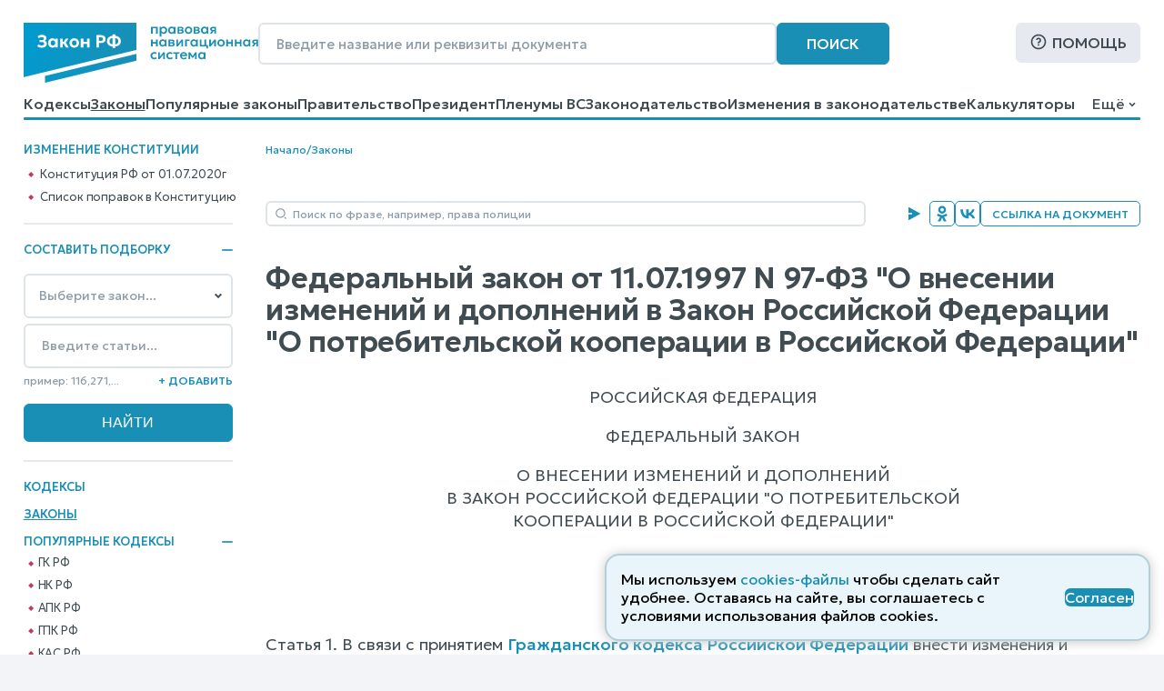

--- FILE ---
content_type: text/html; charset=utf-8
request_url: https://www.zakonrf.info/doc-15170698/
body_size: 10918
content:

<!DOCTYPE html>
<html lang="ru">
    <head>
        <script>
            let IS_BROWSER_MODERN = window.sessionStorage && document.documentElement.classList;

            function is_media_match(q) {
                var is_match = false;
                if ('matchMedia' in window) {
                    is_match = window.matchMedia(q).matches;
                }
                return is_match;
            }
        </script>

        <title>Федеральный закон О внесении изменений и дополнений в Закон РФ О потребительской кооперации в РФ, N 97-ФЗ от 11.07.1997</title>
        <meta http-equiv="Content-Type" content="text/html; charset=utf-8" />
        <meta name="viewport" content="width=device-width, initial-scale=1" />
        
        <meta name="description" content="Федеральный закон &quot;О внесении изменений и дополнений в Закон РФ &quot;О потребительской кооперации в РФ&quot; N 97-ФЗ последняя действующая редакция" />
        <link rel="canonical" href="https://www.zakonrf.info/doc-15170698/" />
        
        <link href="/static/css/zakonrf.28e4b7acece9.css" rel="stylesheet" type="text/css" media="all" />

        <link rel="icon" type="image/png" href="/static/favicons/favicon-16x16.c19d82fcb196.png" sizes="16x16">
        <link rel="icon" type="image/png" href="/static/favicons/favicon-32x32.3f1773d3de7a.png" sizes="32x32">
        <link rel="icon" type="image/png" href="/static/favicons/favicon-48x48.9f67f958ebae.png" sizes="48x48">
        <link rel="shortcut icon" href="/static/favicons/favicon.a3fa37eab3b9.ico">
        <link type="image/png" sizes="96x96" rel="icon" href="/static/favicons/favicon-96x96.dd10a7c22a31.png">
        <link type="image/png" sizes="120x120" rel="icon" href="/static/favicons/favicon-120x120.3f05d1bdd28f.png">
        <link rel="apple-touch-icon" sizes="60x60" href="/static/favicons/apple-touch-icon-60x60.95a876ca3b01.png">
        <link rel="apple-touch-icon" sizes="76x76" href="/static/favicons/apple-touch-icon-76x76.5f4195ff4a71.png">
        <link rel="apple-touch-icon" sizes="120x120" href="/static/favicons/apple-touch-icon-120x120.56d1e2906133.png">
        <link rel="apple-touch-icon" sizes="152x152" href="/static/favicons/apple-touch-icon-152x152.878e2609c725.png">
        <link rel="apple-touch-icon" sizes="180x180" href="/static/favicons/apple-touch-icon-180x180.faab87baf753.png">
        <meta name="msapplication-TileColor" content="#ffffff">
        
        <meta name="msapplication-config" content="/static/favicons/browserconfig.e026565ee1f6.xml">
        <link rel="manifest" href="/static/favicons/site.7ccaadba3412.webmanifest">

        

        <script src="/static/js/zakonrf_before_load.31bfea9dfd04.js"></script>

        <script src="https://yastatic.net/pcode/adfox/loader.js" crossorigin="anonymous" async></script>

        

        <script>
            function isMobile() {
                let root_style = getComputedStyle(document.querySelector(":root"));
                return root_style.getPropertyValue("--is-mobile") === "1";

            }
        </script>
    </head>

    <body class="">

        

        <div class="site-wrapper">
            <div class="site">
                <div class="site__header">
                    
                        

<header class="site-header">
    <div class="site-header__line1">
        <div class="site-header__logo">
            


<a class="logo" href="/" title="На главную страницу">
    <img src="/static/images/logo2.bfecb6f2c25d.svg" width="258" height="66" alt="Логотип-ЗаконРФ">
</a>
        </div>
        <div class="site-header__search-box">
            <form class="search-box-full" method="get" action="/search/">
    <input class="base-input" type="search" name="search_phrase" placeholder="Введите название или реквизиты документа" value="" maxlength="100" size="50">
    <button class="base-button" type="submit">Поиск</button>
</form>
        </div>
        <div class="site-header__help">
            <a class="base-button base-button_light base-button_help" href="/help/">Помощь</a>
        </div>
    </div>
    <div class="site-header__line1_mobile">
        <div class="site-header__logo_mobile">
            


<a class="logo" href="/" title="На главную страницу">
    <img src="/static/images/logo2.bfecb6f2c25d.svg" width="258" height="66" alt="Логотип-ЗаконРФ">
</a>
        </div>
        <div class="site-header__search-box_mobile">
            <a class="mobile-button mobile-button_search" href="/search/" aria-label="Поиск"></a>
        </div>
        <div class="site-header__help_mobile">
            <a class="mobile-button mobile-button_help" href="/help/" aria-label="Помощь"></a>
        </div>
        <div class="site-header__law-collection_mobile">
            <button class="mobile-button mobile-button_law-collection" name="button_law_collection"></button>
        </div>
        <div class="site-header__mobile-menu">
            <button class="mobile-button mobile-button_mobile-menu" name="button_mobile_menu"></button>
        </div>
    </div>

    <div class="site-header__line2">
        <div id="site-header__top-menu" class="site-header__top-menu">
            

<nav class="top-menu"><ul><li class="l1"><a href="/content/view/kodeksy/"
                   title="Кодексы РФ - основной список">Кодексы</a></li><li class="l1 is-active"><a href="/content/view/zakony/"
                   title="Законы Российской Федерации">Законы</a></li><li class="l1"><a href="/content/view/popular-zakony/"
                   title="Популярные законы РФ">Популярные законы</a></li><li class="l1"><a href="/content/zakonodatelstvo/pravitelstvo-rf/"
                   title="Постановления и распоряжения Правительства Российской Федерации">Правительство</a></li><li class="l1"><a href="/content/zakonodatelstvo/prezident-rf/"
                   title="Указы и распоряжения Президента Российской Федерации">Президент</a></li><li class="l1"><a href="/content/zakonodatelstvo/plenum-verkhovnogo-suda-rf/"
                   title="Пленумы Верховного суда Российской Федерации">Пленумы ВС</a></li><li class="l1"><a href="/content/zakonodatelstvo/law-catalog/"
                   title="Законодательство Российской Федерации">Законодательство</a></li><li class="l1"><a href="/izmeneniya-v-zakonodatelstve/"
                   title="Изменения в законодательстве">Изменения в законодательстве</a></li><li class="l1"><a href="/kalkulyatory/"
                   title="">Калькуляторы</a></li><li class="l1"><a href="/articles/"
                   title="Справочные материалы">Справочные материалы</a></li><li class="l1"><a href="/dogovory/"
                   title="">Образцы договоров</a></li><li class="l1"><a href="/contact/"
                   title="Контактная информация">Контакты</a></li><li class="l1"><a href="/help/"
                   title="Помощь по работе с правовой поисковой системой">Помощь</a></li><li class="l1"><a href="/search/"
                   title="Поиск по документам">Поиск</a></li></ul></nav>
        </div>
        <div class="site-header__dropdown-menu-button">
            <button id="dropdown-menu-button" class="dropdown-menu-button">
                Ещё
            </button>
        </div>
        <div id="dropdown-menu" class="dropdown-menu"></div>
    </div>
    <div class="top-menu__hr-blue-line hr-blue-line">
        <div class="top-menu__hr-hover-line"></div>
    </div>
</header>


                    
                </div>

                <div class="site__sidebar sidebar">
                    
                        

                        <aside class="sidebar-box sidebar-box_delimiter sidebar-box__diff-links">
    <div class="sidebar-box__header">
        Изменение конституции
    </div>
    <nav class="vertical-menu">
        <ul class="vertical-menu__list-l2">
            <li class="l2">
                <a class="constitution__text-link" href="/konstitucia/">Конституция РФ от 01.07.2020г</a>
            </li>
            <li class="l2">
                <a class="constitution__changes-link" href="/izmeneniya-v-zakonodatelstve/izmenenie-konstitucia/">Cписок поправок в Конституцию</a>
            </li>
        </ul>
    </nav>
</aside>
                    

                    

<aside class="sidebar-box sidebar-box_delimiter law-collection-box law-collection-box_desktop">
    <div class="sidebar-box__header opening-item is-opened">
        <div>Составить подборку</div>
        <button type="button"></button>
    </div>
    <div class="sidebar-box__content law-collection-box__content">
        <form id="law-collection-box__form" class="law-collection-box__form" method="post" action="/law-collections/"><input type="hidden" name="csrfmiddlewaretoken" value="dGGgsRshWG8FJebwmxODrHNlgN4jdO4c7ulzPo00JJdAhn2RABNDH4tPF1OqUmEG"><div class="law-collection-box__fieldset-list"><fieldset class="law-collection-box__fieldset"><select class="base-select law-collection-box__doc-select" name='doc_slug'><option value=''>Выберите закон...</option><option value="apk">АПК РФ</option><option value="gk">ГК РФ</option><option value="gpk">ГПК РФ</option><option value="kas">КАС РФ</option><option value="jk">ЖК РФ</option><option value="zk">ЗК РФ</option><option value="koap">КоАП РФ</option><option value="nk">НК РФ</option><option value="sk">СК РФ</option><option value="tk">ТК РФ</option><option value="uik">УИК РФ</option><option value="uk">УК РФ</option><option value="upk">УПК РФ</option><option value="budjetniy-kodeks">Бюджетный кодекс</option><option value="gradostroitelniy-kodeks">Градостроительный кодекс</option><option value="lesnoy-kodeks">Лесной кодекс</option><option value="tamozhenniy-kodeks">Таможенный кодекс</option><option value="vodniy-kodeks">Водный кодекс</option><option value="kvvt">Кодекс внутр. водного транспорта</option><option value="vozdushniy-kodeks">Воздушный кодекс</option><option value="">---------------</option><option value="konstitucia">Конституция РФ</option><option value="zozpp">ЗоЗПП (Права потребителей)</option><option value="zakon-o-personalnyh-dannyh">О персональных данных</option><option value="zakon-o-policii">Закон о Полиции</option><option value="zoboruzhii">Закон об Оружии</option><option value="zobosago">Закон об ОСАГО</option><option value="zoreklame">Закон о Рекламе</option><option value="zosvyazi">Закон о Связи</option><option value="zakon-ob-obrazovanii">Об образовании</option><option value="zakon-o-smi">Закон о СМИ</option><option value="pdd">ПДД РФ</option><option value="zakon-o-bankah">Закон о Банках</option><option value="zakon-o-bankrotstve">Закон о Банкротстве</option><option value="zakon-ob-ao">Закон об АО</option><option value="zakon-ob-ipoteke">Закон об Ипотеке</option><option value="zakon-ob-ispolnitelnom-proizvodstve">Об исполнительном производстве</option><option value="zakon-ob-ohrane-okr-sredy">Об охране окр. среды</option><option value="zakon-ob-ooo">Закон об ООО</option><option value="zakon-o-buhuchete">О бухгалтерском учете</option><option value="zakon-o-gossluzhbe">О системе госслужбы</option><option value="zakon-o-grazhdanstve">Закон о Гражданстве</option><option value="zakon-o-kkt">Закон о ККТ/ККМ</option><option value="zakon-o-licenzirovanii">О лицензировании</option><option value="zakon-o-pensiah">О трудовых пенсиях</option><option value="zakon-o-strahovyh-pensiah">О страховых пенсиях</option><option value="zakon-o-prokurature">Закон о Прокуратуре</option><option value="zakon-o-statuse-voennosluzhaschih">О статусе военнослужащих</option><option value="zakon-o-tehregulirovanii">О техрегулировании</option><option value="zakon-o-veteranah">Закон о Ветеранах</option><option value="zakon-voinskiy">О воинской службе</option><option value="zakon-nalog-imuschestvo-fizlic">О налогах на имущ. физ. лиц</option><option value="zakon-ob-alt-sluzhbe">Об альтернативной гр. службе</option><option value="zakon-ob-auditorskoy-deyatelnosti">Об аудиторской деятельности</option><option value="zakon-ob-obschestvennyh-obyedineniyah">Об общественных объединениях</option><option value="zakon-o-fermerskom-hozyaystve">О фермерском хозяйстве</option><option value="zakon-o-jnk">Закон о ЖНК</option><option value="zakon-o-nekommercheskih-organizaciyah">О некоммерческих организациях</option><option value="zakon-o-posobiyah-na-detey">О пособиях на детей</option><option value="zakon-o-soc-strahovanii">О социальном страховании</option><option value="zakon-o-strahovanii-vkladov">О страховании вкладов</option><option value="zakon-o-valutnom-kontrole">О валютном контроле</option><option value="zakon-o-vysshem-obrazovanii">О высшем образовании</option><option value="zakon-o-zemleustroystve">О землеустройстве</option><option value="zakon-o-nedrah">О недрах</option><option value="zakon-o-registracii-yurlic-ip">О госрегистрации юрлиц и ИП</option><option value="zakon-o-gosregistracii-prav-na-nedvizhimost">О госрегистрации прав на недвижимость</option><option value="zakon-o-pravovom-polozhenii-inostrancev">О правовом положении иностранцев</option><option value="zakon-o-pozharnoy-bezopasnosti">О пожарной безопасности</option><option value="zakon-o-razvitii-malsred-biznesa">О развитии малого и среднего предпринимательства</option><option value="zakon-o-legalizacii-prestupnyh-dohodov">О легализации (отмывании) преступных доходов</option><option value="zakon-o-sud-pristavah">О судебных приставах</option><option value="zakon-o-cennyh-bumagah">О рынке ценных бумаг</option><option value="zakon-o-socstrahovanii-na-proizvodstve">О соцстраховании на производстве</option><option value="zakon-o-zdorovye-grazhdan">О здоровье граждан в РФ</option></select><input class="base-input law-collection-box__st-input" name="element_nums" type="text" maxlength="255" value='' placeholder="Введите статьи..." /><div class="law-collection-box__controls law-collection-box__controls_del"><div><hr /></div><button class="law-collection-box__del-button" type="button">Удалить</button></div></fieldset></div><div class="law-collection-box__fieldset_etalon"><fieldset class="law-collection-box__fieldset"><select class="base-select law-collection-box__doc-select" name='doc_slug'><option value=''>Выберите закон...</option><option value="apk">АПК РФ</option><option value="gk">ГК РФ</option><option value="gpk">ГПК РФ</option><option value="kas">КАС РФ</option><option value="jk">ЖК РФ</option><option value="zk">ЗК РФ</option><option value="koap">КоАП РФ</option><option value="nk">НК РФ</option><option value="sk">СК РФ</option><option value="tk">ТК РФ</option><option value="uik">УИК РФ</option><option value="uk">УК РФ</option><option value="upk">УПК РФ</option><option value="budjetniy-kodeks">Бюджетный кодекс</option><option value="gradostroitelniy-kodeks">Градостроительный кодекс</option><option value="lesnoy-kodeks">Лесной кодекс</option><option value="tamozhenniy-kodeks">Таможенный кодекс</option><option value="vodniy-kodeks">Водный кодекс</option><option value="kvvt">Кодекс внутр. водного транспорта</option><option value="vozdushniy-kodeks">Воздушный кодекс</option><option value="">---------------</option><option value="konstitucia">Конституция РФ</option><option value="zozpp">ЗоЗПП (Права потребителей)</option><option value="zakon-o-personalnyh-dannyh">О персональных данных</option><option value="zakon-o-policii">Закон о Полиции</option><option value="zoboruzhii">Закон об Оружии</option><option value="zobosago">Закон об ОСАГО</option><option value="zoreklame">Закон о Рекламе</option><option value="zosvyazi">Закон о Связи</option><option value="zakon-ob-obrazovanii">Об образовании</option><option value="zakon-o-smi">Закон о СМИ</option><option value="pdd">ПДД РФ</option><option value="zakon-o-bankah">Закон о Банках</option><option value="zakon-o-bankrotstve">Закон о Банкротстве</option><option value="zakon-ob-ao">Закон об АО</option><option value="zakon-ob-ipoteke">Закон об Ипотеке</option><option value="zakon-ob-ispolnitelnom-proizvodstve">Об исполнительном производстве</option><option value="zakon-ob-ohrane-okr-sredy">Об охране окр. среды</option><option value="zakon-ob-ooo">Закон об ООО</option><option value="zakon-o-buhuchete">О бухгалтерском учете</option><option value="zakon-o-gossluzhbe">О системе госслужбы</option><option value="zakon-o-grazhdanstve">Закон о Гражданстве</option><option value="zakon-o-kkt">Закон о ККТ/ККМ</option><option value="zakon-o-licenzirovanii">О лицензировании</option><option value="zakon-o-pensiah">О трудовых пенсиях</option><option value="zakon-o-strahovyh-pensiah">О страховых пенсиях</option><option value="zakon-o-prokurature">Закон о Прокуратуре</option><option value="zakon-o-statuse-voennosluzhaschih">О статусе военнослужащих</option><option value="zakon-o-tehregulirovanii">О техрегулировании</option><option value="zakon-o-veteranah">Закон о Ветеранах</option><option value="zakon-voinskiy">О воинской службе</option><option value="zakon-nalog-imuschestvo-fizlic">О налогах на имущ. физ. лиц</option><option value="zakon-ob-alt-sluzhbe">Об альтернативной гр. службе</option><option value="zakon-ob-auditorskoy-deyatelnosti">Об аудиторской деятельности</option><option value="zakon-ob-obschestvennyh-obyedineniyah">Об общественных объединениях</option><option value="zakon-o-fermerskom-hozyaystve">О фермерском хозяйстве</option><option value="zakon-o-jnk">Закон о ЖНК</option><option value="zakon-o-nekommercheskih-organizaciyah">О некоммерческих организациях</option><option value="zakon-o-posobiyah-na-detey">О пособиях на детей</option><option value="zakon-o-soc-strahovanii">О социальном страховании</option><option value="zakon-o-strahovanii-vkladov">О страховании вкладов</option><option value="zakon-o-valutnom-kontrole">О валютном контроле</option><option value="zakon-o-vysshem-obrazovanii">О высшем образовании</option><option value="zakon-o-zemleustroystve">О землеустройстве</option><option value="zakon-o-nedrah">О недрах</option><option value="zakon-o-registracii-yurlic-ip">О госрегистрации юрлиц и ИП</option><option value="zakon-o-gosregistracii-prav-na-nedvizhimost">О госрегистрации прав на недвижимость</option><option value="zakon-o-pravovom-polozhenii-inostrancev">О правовом положении иностранцев</option><option value="zakon-o-pozharnoy-bezopasnosti">О пожарной безопасности</option><option value="zakon-o-razvitii-malsred-biznesa">О развитии малого и среднего предпринимательства</option><option value="zakon-o-legalizacii-prestupnyh-dohodov">О легализации (отмывании) преступных доходов</option><option value="zakon-o-sud-pristavah">О судебных приставах</option><option value="zakon-o-cennyh-bumagah">О рынке ценных бумаг</option><option value="zakon-o-socstrahovanii-na-proizvodstve">О соцстраховании на производстве</option><option value="zakon-o-zdorovye-grazhdan">О здоровье граждан в РФ</option></select><input class="base-input law-collection-box__st-input" name="element_nums" type="text" maxlength="255" value='' placeholder="Введите статьи..." /><div class="law-collection-box__controls law-collection-box__controls_del"><div><hr /></div><button class="law-collection-box__del-button" type="button">Удалить</button></div></fieldset></div><div class="law-collection-box__controls law-collection-box__controls_add"><div class="law-collection-box__help">пример: 116,271,...</div><button class="law-collection-box__add-button" type="button">+&nbsp;Добавить</button></div><div class="law-collection-box__submit"><input class="base-button" type="submit" value="Найти" /></div></form>
    </div>
</aside>



                    
                        
<nav class="left-menu vertical-menu"><ul class="vertical-menu__list-l1"><li  class="l1"><a href="/content/view/kodeksy/"
                                title="Кодексы РФ - основной список">Кодексы</a></li><li  class="l1 is-active"><a href="/content/view/zakony/"
                                title="Законы Российской Федерации">Законы</a></li><li  class="l1"><div class="opening-item is-opened"><a href="/content/view/popular-kodeksy/"
                                title="Популярные Кодексы РФ">Популярные Кодексы</a><button type="button"></button></div><ul class="vertical-menu__list-l2"><li  class="l2"><a href="/gk/"
                                       title="Гражданский кодекс Российской Федерации (действующая редакция)">ГК РФ</a></li><li  class="l2"><a href="/nk/"
                                       title="Налоговый кодекс Российской Федерации (действующая редакция)">НК РФ</a></li><li  class="l2"><a href="/apk/"
                                       title="Арбитражный процессуальный кодекс Российской Федерации (действующая редакция)">АПК РФ</a></li><li  class="l2"><a href="/gpk/"
                                       title="Гражданский процессуальный кодекс Российской Федерации (действующая редакция)">ГПК РФ</a></li><li  class="l2"><a href="/kas/"
                                       title="Кодекс административного судопроизводства Российской Федерации (действующая редакция)">КАС РФ</a></li><li  class="l2"><a href="/jk/"
                                       title="Жилищный кодекс Российской Федерации (действующая редакция)">ЖК РФ</a></li><li  class="l2"><a href="/zk/"
                                       title="Земельный кодекс Российской Федерации (действующая редакция)">ЗК РФ</a></li><li  class="l2"><a href="/koap/"
                                       title="Кодекс об административных правонарушениях Российской Федерации (действующая редакция)">КоАП РФ</a></li><li  class="l2"><a href="/sk/"
                                       title="Семейный кодекс Российской Федерации (действующая редакция)">СК РФ</a></li><li  class="l2"><a href="/tk/"
                                       title="Трудовой кодекс Российской Федерации (действующая редакция)">ТК РФ</a></li><li  class="l2"><a href="/uik/"
                                       title="Уголовно-исполнительный кодекс Российской Федерации (действующая редакция)">УИК РФ</a></li><li  class="l2"><a href="/uk/"
                                       title="Уголовный кодекс Российской Федерации (действующая редакция)">УК РФ</a></li><li  class="l2"><a href="/upk/"
                                       title="Уголовно-процессуальный кодекс Российской Федерации (действующая редакция)">УПК РФ</a></li><li  class="l2"><a href="/budjetniy-kodeks/"
                                       title="Бюджетный кодекс Российской Федерации (действующая редакция)">Бюджетный кодекс</a></li><li  class="l2"><a href="/gradostroitelniy-kodeks/"
                                       title="Градостроительный кодекс Российской Федерации (действующая редакция)">Градостроительный</a></li><li  class="l2"><a href="/lesnoy-kodeks/"
                                       title="Лесной кодекс Российской Федерации (действующая редакция)">Лесной кодекс</a></li></ul></li><li  class="l1"><div class="opening-item is-closed"><a href="/content/view/popular-zakony/"
                                title="Популярные законы РФ">Популярные законы</a><button type="button"></button></div><ul class="vertical-menu__list-l2"><li  class="l2"><a href="/konstitucia/"
                                       title="&quot;Конституция Российской Федерации&quot; (принята всенародным голосованием 12.12.1993 с изменениями, одобренными в ходе общероссийского голосования 01.07.2020)">Конституция РФ</a></li><li  class="l2"><a href="/zozpp/"
                                       title="Закон РФ от 07.02.1992 N 2300-1 (ред. от 08.08.2024) &quot;О защите прав потребителей&quot;">о Защите Прав Потребителей</a></li><li  class="l2"><a href="/zakon-o-policii/"
                                       title="Федеральный закон от 07.02.2011 N 3-ФЗ (ред. от 28.11.2025) &quot;О полиции&quot;">Закон о Полиции</a></li><li  class="l2"><a href="/zakon-o-personalnyh-dannyh/"
                                       title="Федеральный закон от 27.07.2006 N 152-ФЗ (ред. от 08.08.2024) &quot;О персональных данных&quot;">о Персональных данных</a></li><li  class="l2"><a href="/zoboruzhii/"
                                       title="Федеральный закон от 13.12.1996 N 150-ФЗ (ред. от 15.12.2025) &quot;Об оружии&quot;">Закон об Оружии</a></li><li  class="l2"><a href="/zobosago/"
                                       title="Федеральный закон от 25.04.2002 N 40-ФЗ (ред. от 03.02.2025) &quot;Об обязательном страховании гражданской ответственности владельцев транспортных средств&quot; (с изм. и доп., вступ. в силу с 01.03.2025)">Закон об ОСАГО</a></li><li  class="l2"><a href="/zoreklame/"
                                       title="Федеральный закон от 13.03.2006 N 38-ФЗ (ред. от 31.07.2025) &quot;О рекламе&quot;">Закон о Рекламе</a></li><li  class="l2"><a href="/zosvyazi/"
                                       title="Федеральный закон от 07.07.2003 N 126-ФЗ (ред. от 26.12.2024) &quot;О связи&quot; (с изм. и доп., вступ. в силу с 01.04.2025)">Закон о Связи</a></li><li  class="l2"><a href="/zakon-ob-obrazovanii-v-rf/"
                                       title="Федеральный закон от 29.12.2012 N 273-ФЗ (ред. от 29.12.2025) &quot;Об образовании в Российской Федерации&quot;">об Образовании в РФ</a></li><li  class="l2"><a href="/zakon-o-smi/"
                                       title="Закон РФ от 27.12.1991 N 2124-1 (ред. от 23.07.2025) &quot;О средствах массовой информации&quot;">Закон о СМИ</a></li><li  class="l2"><a href="/zakon-o-bankrotstve/"
                                       title="Федеральный закон от 26.10.2002 N 127-ФЗ (ред. от 26.12.2024) &quot;О несостоятельности (банкротстве)&quot; (с изм. и доп., вступ. в силу с 01.03.2025)">Закон о Банкротстве</a></li><li  class="l2"><a href="/zakon-o-grazhdanstve/"
                                       title="Федеральный закон от 31.05.2002 N 62-ФЗ (ред. от 28.12.2022) &quot;О гражданстве Российской Федерации&quot;">Закон о Гражданстве</a></li><li  class="l2"><a href="/pdd/"
                                       title="Постановление Правительства РФ от 23.10.1993 N 1090 (ред. от 31.12.2020) &quot;О Правилах дорожного движения&quot; (вместе с &quot;Основными положениями по допуску транспортных средств к эксплуатации и обязанности должностных лиц по обеспечению безопасности дорожного движения&quot;)">ПДД</a></li></ul></li><li  class="l1"><a href="/content/zakonodatelstvo/pravitelstvo-rf/"
                                title="Постановления и распоряжения Правительства Российской Федерации">Правительство</a></li><li  class="l1"><a href="/content/zakonodatelstvo/prezident-rf/"
                                title="Указы и распоряжения Президента Российской Федерации">Президент</a></li><li  class="l1"><a href="/izmeneniya-v-zakonodatelstve/"
                                title="Изменения в законодательстве">Изменения в законодательстве</a></li><li  class="l1"><a href="/content/zakonodatelstvo/plenum-verkhovnogo-suda-rf/"
                                title="Пленумы Верховного суда Российской Федерации">Пленумы ВС</a></li><li  class="l1"><a href="/kalkulyatory/"
                                title="">Правовые калькуляторы</a></li><li  class="l1"><a href="/articles/"
                                title="Справочные материалы">Справочные материалы</a></li><li  class="l1"><a href="/dogovory/"
                                title="">Образцы договоров</a></li><li  class="l1"><div class="opening-item is-closed"><a href="/content/zakonodatelstvo/law-catalog/"
                                title="Законодательство Российской Федерации">Законодательство</a><button type="button"></button></div><ul class="vertical-menu__list-l2"><li  class="l2"><a href="/content/zakonodatelstvo/administrativnoe/"
                                       title="Административное законодательство">Административное</a></li><li  class="l2"><a href="/content/zakonodatelstvo/byudjetnoe/"
                                       title="Бюджетное законодательство">Бюджетное законодательство</a></li><li  class="l2"><a href="/content/zakonodatelstvo/v-sfere-zdravoohraneniya/"
                                       title="Законодательство в сфере здравоохранения">В сфере здравоохранения</a></li><li  class="l2"><a href="/content/zakonodatelstvo/v-sfere-informatizacii/"
                                       title="Законодательство в сфере информатизации">В сфере информатизации</a></li><li  class="l2"><a href="/content/zakonodatelstvo/v-sfere-notariata-advakatury/"
                                       title="Законодательство в сфере нотариата и адвокатуры">В сфере нотариата и адвокатуры</a></li><li  class="l2"><a href="/content/zakonodatelstvo/v-sfere-oborony/"
                                       title="Законодательство в сфере обороны">В сфере обороны</a></li><li  class="l2"><a href="/content/zakonodatelstvo/zhilischnoe/"
                                       title="Жилищное законодательство">Жилищное законодательство</a></li><li  class="l2"><a href="/content/zakonodatelstvo/investicionnoe/"
                                       title="Инвестиционное законодательство">Инвестиционное законодательство</a></li><li  class="l2"><a href="/content/zakonodatelstvo/nalogovoe/"
                                       title="Налоговое законодательство">Налоговое законодательство</a></li><li  class="l2"><a href="/content/zakonodatelstvo/o-bankah/"
                                       title="Законодательство о банках и банковской деятельности">О банках и банковской деятельности</a></li><li  class="l2"><a href="/content/zakonodatelstvo/o-bankrotstve/"
                                       title="Законодательство о банкротстве">О банкротстве</a></li><li  class="l2"><a href="/content/zakonodatelstvo/ob-obrazovanii/"
                                       title="Законодательство об образовании">Об образовании</a></li><li  class="l2"><a href="/content/zakonodatelstvo/o-vyborah/"
                                       title="Законодательство о выборах">О выборах</a></li><li  class="l2"><a href="/content/zakonodatelstvo/o-grazhdanstve-migracii/"
                                       title="Законодательство о гражданстве и миграции">О гражданстве и миграции</a></li><li  class="l2"><a href="/content/zakonodatelstvo/o-dogovorah-obyazatelstvah/"
                                       title="Законодательство о договорах и обязательствах">О договорах и обязательствах</a></li><li  class="l2"><a href="/content/zakonodatelstvo/o-prave-sobstvennosti/"
                                       title="Законодательство о праве собственности">О праве собственности</a></li><li  class="l2"><a href="/content/zakonodatelstvo/o-rynke-cennyh-bumag/"
                                       title="Законодательство о рынке ценных бумаг">О рынке ценных бумаг</a></li><li  class="l2"><a href="/content/zakonodatelstvo/o-torgovle/"
                                       title="Законодательство о торговле">О торговле</a></li><li  class="l2"><a href="/content/zakonodatelstvo/o-yurlicah/"
                                       title="Законодательство о юридических лицах">О юридических лицах</a></li><li  class="l2"><a href="/content/zakonodatelstvo/pensionnoe/"
                                       title="Пенсионное законодательство">Пенсионное законодательство</a></li><li  class="l2"><a href="/content/zakonodatelstvo/po-buhuchetu/"
                                       title="Законодательство по бухгалтерскому учету">По бухгалтерскому учету</a></li><li  class="l2"><a href="/content/zakonodatelstvo/po-valyutnomu-kontrolyu/"
                                       title="Законодательство по валютному контролю">По валютному контролю</a></li><li  class="l2"><a href="/content/zakonodatelstvo/po-gosupravleniyu/"
                                       title="Законодательство по государственному управлению">По государственному управлению</a></li><li  class="l2"><a href="/content/zakonodatelstvo/po-obschestvennym-organizaciyam/"
                                       title="Законодательство по общественным организациям">По общественным организациям</a></li><li  class="l2"><a href="/content/zakonodatelstvo/po-ohrane-okruzhayuschey-stredy/"
                                       title="Законодательство по охране окружающей среды">По охране окружающей среды</a></li><li  class="l2"><a href="/content/zakonodatelstvo/po-ohrane-pravoporyadka/"
                                       title="Законодательство по охране правопорядка">По охране правопорядка</a></li><li  class="l2"><a href="/content/zakonodatelstvo/semeynoe/"
                                       title="Семейное законодательство">Семейное законодательство</a></li><li  class="l2"><a href="/content/zakonodatelstvo/sudebnoe/"
                                       title="Судебное законодательство">Судебное законодательство</a></li><li  class="l2"><a href="/content/zakonodatelstvo/tamozhennoe/"
                                       title="Таможенное законодательство">Таможенное законодательство</a></li><li  class="l2"><a href="/content/zakonodatelstvo/transportnoe/"
                                       title="Транспортное законодательство">Транспортное законодательство</a></li><li  class="l2"><a href="/content/zakonodatelstvo/trudovoe/"
                                       title="Трудовое законодательство">Трудовое законодательство</a></li><li  class="l2"><a href="/content/zakonodatelstvo/ugolovnoe/"
                                       title="Уголовное законодательство">Уголовное законодательство</a></li><li  class="l2"><a href="/content/zakonodatelstvo/hozyaystvennoe/"
                                       title="Хозяйственное законодательство">Хозяйственное законодательство</a></li></ul></li><li  class="l1"><!--noindex--><a href="/vsud/" rel="nofollow"
                                title="Верховный суд Российской Федерации">Верховный суд</a><!--/noindex--></li><li  class="l1"><!--noindex--><a href="/arbsud/" rel="nofollow"
                                title="Арбитражные суды Российской Федерации">Арбитражные суды</a><!--/noindex--></li><li  class="l1"><!--noindex--><a href="/gorsud/" rel="nofollow"
                                title="Суды общей юрисдикции Российской Федерации">Суды общей юрисдикции</a><!--/noindex--></li><li  class="l1"><!--noindex--><a href="/mirsud/" rel="nofollow"
                                title="Участки мировых судей Российской Федерации">Участки мировых судей</a><!--/noindex--></li></ul></nav>

                    

                    <aside class="sidebar-box ads adfox-left">
    <div id="adfox_161286933236012540"></div>
    <script>
        if (! is_media_match("only all and (max-width: 1150px)")) {
                (function(w, n) {
                    w[n] = w[n] || [];
                    w[n].push([{
                        ownerId: 319856,
                        containerId: 'adfox_161286933236012540',
                        params: {
                            pp: 'g',
                            ps: 'etho',
                            p2: 'hchn'
                        }
                    }, ['desktop', 'tablet', 'phone'], {
                        tabletWidth: 830,
                        phoneWidth: 480,
                        isAutoReloads: false
                    }]);
                })(window, 'adfoxAsyncParamsAdaptive');
        }
    </script>
</aside>


                </div>

                <div class="site__content">
                    
                        
                            
                                <div class="site__breadcrumbs">
                                    <div class="breadcrumbs">
    
        
        <a href="/" title="Кодексы и Законы Российской Федерации">Начало</a>
    
        
            <div class="breadcrumbs__delimiter">/</div>
        
        <a href="/content/view/zakony/" title="Законы Российской Федерации">Законы</a>
    
</div>

                                </div>
                                
                            
                        
                    

                    
                        <aside class="ads ads__under-header adfox-top">
    <div id="adfox_166073204192398131" style="max-height:125px; overflow: hidden;"></div>
    <script>
            (function(w, n) {
                w[n] = w[n] || [];
                w[n].push([{
                    ownerId: 319856,
                    containerId: 'adfox_166073204192398131',
                    params: {
                        p1: 'crzqr',
                        p2: 'hllb',
                        pfc: 'dydzm',
                        pfb: 'kulkf'
                    }
                }, ['desktop', 'tablet', 'phone'], {
                    tabletWidth: 830,
                    phoneWidth: 480,
                    isAutoReloads: false
                }]);
            })(window, 'adfoxAsyncParamsAdaptive');
    </script>
</aside>

                    

                    <main>
                        
    <article class="law-doc">
        <aside class="law-info-line">
            <div class="law-info-line__search-box-middle">
                

<form class="search-box-middle" method="get" action="/search/">
    <input class="base-input" type="search" name="search_phrase" placeholder="Поиск по фразе, например, права полиции" value="" maxlength="100" size="50">
    <button type="submit">
        <img src="/static/images/icons/search-submit-arrow.87c2c01764c7.svg" alt="Найти" width="13" height="16" />
    </button>
</form>
            </div>
            <div class="law-info-line__social-and-links">
                <!--noindex-->
<div class="social-icons">
    <div class="social-icons__icon social-icons__ok" title="Одноклассники"
        data-api-url="https://connect.ok.ru/offer?url=[url]&title=[title]"></div>
    <div class="social-icons__icon social-icons__vk" title="Вконтакте"
        data-api-url="https://vk.com/share.php?url=[url]&title=[title]"></div>
</div>
<!--/noindex-->
                
<!--noindex-->
    <aside class="copy-link-box opening-box"
                data-link_url="https://www.zakonrf.info/doc-15170698/"
                data-link_title = "Федеральный закон О внесении изменений и дополнений в Закон РФ О потребительской кооперации в РФ, N 97-ФЗ от 11.07.1997">
        <button id="copy-link-box__button" class="copy-link-box__button opening-box__button" type="button">Ссылка на документ</button>
        <div class="copy-link-box__window opening-box__window">
            <ul class="copy-link-box__tabs">
                <li data-tab-name="copy-link-box__tab1" class="copy-link-box__tab-name-button is-opened">URL</li>
                <li data-tab-name="copy-link-box__tab2" class="copy-link-box__tab-name-button">HTML</li>
                <li data-tab-name="copy-link-box__tab3" class="copy-link-box__tab-name-button">BB-код</li>
                <li data-tab-name="copy-link-box__tab4" class="copy-link-box__tab-name-button">Текст</li>
            </ul>
            <div id="copy-link-box__tab1" class="copy-link-box__tab is-opened">
                <div class="copy-link-box__link-content" contenteditable="true">https://www.zakonrf.info/doc-15170698/</div>
                <div class="copy-link-box__link-help">
                    URL документа
                    <button data-tab-name="copy-link-box__tab1" class="copy-link-box__copy-to-clipboard" type="button">скопировать</button>
                </div>
            </div>
            <div id="copy-link-box__tab2" class="copy-link-box__tab">
                <div class="copy-link-box__link-content" contenteditable="true">&lt;a href=&quot;https://www.zakonrf.info/doc-15170698/&quot;&gt;Федеральный закон О внесении изменений и дополнений в Закон РФ О потребительской кооперации в РФ, N 97-ФЗ от 11.07.1997&lt;/a&gt;</div>
                <div class="copy-link-box__link-help">
                    HTML-код ссылки для вставки на страницу сайта
                    <button data-tab-name="copy-link-box__tab2" class="copy-link-box__copy-to-clipboard" type="button">скопировать</button>
                </div>
            </div>
            <div id="copy-link-box__tab3" class="copy-link-box__tab">
                <div class="copy-link-box__link-content" contenteditable="true">[url=https://www.zakonrf.info/doc-15170698/]Федеральный закон О внесении изменений и дополнений в Закон РФ О потребительской кооперации в РФ, N 97-ФЗ от 11.07.1997[/url]</div>
                <div class="copy-link-box__link-help">
                    BB-код ссылки для форумов и блогов
                    <button data-tab-name="copy-link-box__tab3" class="copy-link-box__copy-to-clipboard" type="button">скопировать</button>
                </div>
            </div>
            <div id="copy-link-box__tab4" class="copy-link-box__tab">
                <div class="copy-link-box__link-content" contenteditable="true">Федеральный закон О внесении изменений и дополнений в Закон РФ О потребительской кооперации в РФ, N 97-ФЗ от 11.07.1997 -- https://www.zakonrf.info/doc-15170698/</div>
                <div class="copy-link-box__link-help">
                    в виде обычного текста для соцсетей и пр.
                    <button data-tab-name="copy-link-box__tab4" class="copy-link-box__copy-to-clipboard" type="button">скопировать</button>
                </div>
            </div>
        </div>
    </aside>
<!--/noindex-->

            </div>
        </aside>
        <header>
            


            <h1 class="law-doc__h1">Федеральный закон от 11.07.1997 N 97-ФЗ &quot;О внесении изменений и дополнений в Закон Российской Федерации &quot;О потребительской кооперации в Российской Федерации&quot;</h1>
            


        </header>

        

        <div class="law-doc__body content-body">
            <p class="align-center">РОССИЙСКАЯ ФЕДЕРАЦИЯ</p>
<p class="align-center">ФЕДЕРАЛЬНЫЙ ЗАКОН</p>
<p class="align-center">О ВНЕСЕНИИ ИЗМЕНЕНИЙ И ДОПОЛНЕНИЙ<br /> В ЗАКОН РОССИЙСКОЙ ФЕДЕРАЦИИ &quot;О ПОТРЕБИТЕЛЬСКОЙ<br /> КООПЕРАЦИИ В РОССИЙСКОЙ ФЕДЕРАЦИИ&quot;</p>
<p class="align-right">Принят<br /> Государственной Думой<br /> 13 июня 1997 года</p>
<p>Статья 1. В связи с принятием <a class="inline-law-link" href="https://www.zakonrf.info/gk/" title="Гражданский кодекс РФ (действующая редакция)">Гражданского кодекса Российской Федерации</a> внести изменения и дополнения в Закон Российской Федерации &quot;О потребительской кооперации в Российской Федерации&quot; (Ведомости Съезда народных депутатов Российской Федерации и Верховного Совета Российской Федерации, 1992, N 30, ст. 1788), изложив его в следующей редакции.</p>
<p>Статья 2. Настоящий Федеральный закон вступает в силу со дня его официального опубликования.</p>
<p class="align-right">Президент<br /> Российской Федерации<br /> Б.ЕЛЬЦИН</p>
<p class="align-left">Москва, Кремль.<br /> 11 июля 1997 года.<br /> N 97-ФЗ</p>

        </div>

        



        
    </article>

    <div id="under-law-region">
        

    </div>

                    </main>

                    
                        <aside class="ads ads__under-content ad-468x60-bottom1">
    <!-- Yandex.RTB R-A-125348-6 -->
    <div id="yandex_rtb_R-A-125348-6"></div>
    <script type="text/javascript">
        (function(w, d, n, s, t) {
            w[n] = w[n] || [];
            w[n].push(function() {
                Ya.Context.AdvManager.render({
                    blockId: "R-A-125348-6",
                    renderTo: "yandex_rtb_R-A-125348-6",
                    async: true
                });
            });
            t = d.getElementsByTagName("script")[0];
            s = d.createElement("script");
            s.type = "text/javascript";
            s.src = "//an.yandex.ru/system/context.js";
            s.async = true;
            t.parentNode.insertBefore(s, t);
        })(this, this.document, "yandexContextAsyncCallbacks");
    </script>
</aside>

                    
                </div>
            </div>

            <div class="site__footer">
                

<footer class="site-footer">
    <div class="site-footer__logo">
        


<a class="logo logo_footer" href="/" title="На главную страницу">
    <img src="/static/images/logo2.bfecb6f2c25d.svg" width="258" height="66" alt="Логотип-ЗаконРФ">
</a>
    </div>
    <div class="site-footer__menu">
        

<nav class="footer-menu  footer-menu_columns-2"><ul><li class="l1"><a href="/content/view/kodeksy/"
                   title="Кодексы РФ - основной список">Кодексы</a></li><li class="l1 is-active"><a href="/content/view/zakony/"
                   title="Законы Российской Федерации">Законы</a></li><li class="l1"><a href="/content/view/popular-zakony/"
                   title="Популярные законы РФ">Популярные законы</a></li><li class="l1"><a href="/content/zakonodatelstvo/pravitelstvo-rf/"
                   title="Постановления и распоряжения Правительства Российской Федерации">Правительство</a></li><li class="l1"><a href="/content/zakonodatelstvo/prezident-rf/"
                   title="Указы и распоряжения Президента Российской Федерации">Президент</a></li><li class="l1"><a href="/content/zakonodatelstvo/plenum-verkhovnogo-suda-rf/"
                   title="Пленумы Верховного суда Российской Федерации">Пленумы ВС</a></li><li class="l1"><a href="/content/zakonodatelstvo/law-catalog/"
                   title="Законодательство Российской Федерации">Законодательство</a></li><li class="l1"><a href="/izmeneniya-v-zakonodatelstve/"
                   title="Изменения в законодательстве">Изменения в законодательстве</a></li><li class="l1"><a href="/kalkulyatory/"
                   title="">Калькуляторы</a></li><li class="l1"><a href="/articles/"
                   title="Справочные материалы">Справочные материалы</a></li><li class="l1"><a href="/dogovory/"
                   title="">Образцы договоров</a></li><li class="l1"><a href="/contact/"
                   title="Контактная информация">Контакты</a></li><li class="l1"><a href="/help/"
                   title="Помощь по работе с правовой поисковой системой">Помощь</a></li><li class="l1"><a href="/search/"
                   title="Поиск по документам">Поиск</a></li></ul></nav>
    </div>
    <div class="site-footer__links">
        <nav class="footer-menu footer-menu_columns-1">
            <ul>
                <li class="l1">
                    <a href="/">Правовой навигационный сервис по законодательству РФ</a>
                </li>
                <li class="l1">
                    <a href="/politika-operatora-v-otnoshenii-obrabotki-personalnyh-dannyh/">Политика по обработке персональных данных</a>
                </li>
                <li class="l1">
                    <a href="/politika-cookies/">Политика использования cookies</a>
                </li>
                <li class="l1">
                    <a href="/">Кодексы и Законы Российской Федерации 2007-2026</a>
                </li>
                <li class="l1 site-footer__brand">
                    <a href="/">© ZAKONRF.INFO</a>
                </li>
            </ul>
        </nav>
    </div>
</footer>
            </div>
        </div>

        



<div class="mobile-menu-wrapper opening-window-wrapper opening-window-wrapper_mobile">
    <aside class="mobile-menu opening-window opening-window_mobile">
        <div class="opening-window__header-wrapper opening-window__header-wrapper_mobile">
            <div class="mobile-menu__header_mobile opening-window__header opening-window__header_mobile">
                


<a class="logo" href="/" title="На главную страницу">
    <img src="/static/images/logo2.bfecb6f2c25d.svg" width="258" height="66" alt="Логотип-ЗаконРФ">
</a>
            </div>
            <button class="opening-window__close-button opening-window__close-button_mobile" type="button"></button>
        </div>

        <div class="opening-window__content">
            

            
            <div class="mobile-menu__section mobile-menu__left-menu">
                
            </div>
        </div>

        <p>&nbsp;</p><p>&nbsp;</p><p>&nbsp;</p> 
    </aside>
</div>

<script>
    copyLeftMenuToMobile();
</script>

        





<div class="law-collection-box-wrapper_mobile opening-window-wrapper opening-window-wrapper_mobile">
    <aside class="law-collection-box law-collection-box_mobile opening-window opening-window_mobile">
        <div class="opening-window__header-wrapper opening-window__header-wrapper_mobile">
            <div class="law-collection-box__header_mobile opening-window__header opening-window__header_mobile">Составить подборку</div>
            <button class="opening-window__close-button opening-window__close-button_mobile" type="button"></button>
        </div>
        <div class="law-collection-box__content opening-window__content">
            
        </div>
        <p>&nbsp;</p><p>&nbsp;</p><p>&nbsp;</p> 
    </aside>
</div>

<script>
    moveLawCollectionForm();
</script>

        <div class="counters">

    <!-- Yandex.Metrika counter -->
    <script type="text/javascript" >
        (function (d, w, c) {
            (w[c] = w[c] || []).push(function() {
                try {
                    w.yaCounter23665552 = new Ya.Metrika({
                        id:23665552,
                        clickmap:true,
                        trackLinks:true,
                        accurateTrackBounce:true,
                        webvisor:true
                    });
                } catch(e) { }
            });

            var n = d.getElementsByTagName("script")[0],
                s = d.createElement("script"),
                f = function () { n.parentNode.insertBefore(s, n); };
            s.type = "text/javascript";
            s.async = true;
            s.src = "https://mc.yandex.ru/metrika/watch.js";

            if (w.opera == "[object Opera]") {
                d.addEventListener("DOMContentLoaded", f, false);
            } else { f(); }
        })(document, window, "yandex_metrika_callbacks");
    </script>
    <noscript><div><img src="https://mc.yandex.ru/watch/23665552" style="position:absolute; left:-9999px;" alt="" /></div></noscript>
    <!-- /Yandex.Metrika counter -->

    
</div>
        <div class="cookies">
    <div class="cookies__body">
        Мы используем <a href="/politika-cookies/">cookies-файлы</a> чтобы сделать сайт удобнее. Оставаясь на сайте, вы соглашаетесь с условиями использования файлов cооkies.
    </div>
    <button type="submit">Согласен</button>
</div>


        

        <script src="/static/js/htmx.min.48e021f096c4.js"></script>
        <script src="/static/js/zakonrf_after_load.fb1bcfe7b05a.js"></script>
        

    </body>

</html>
